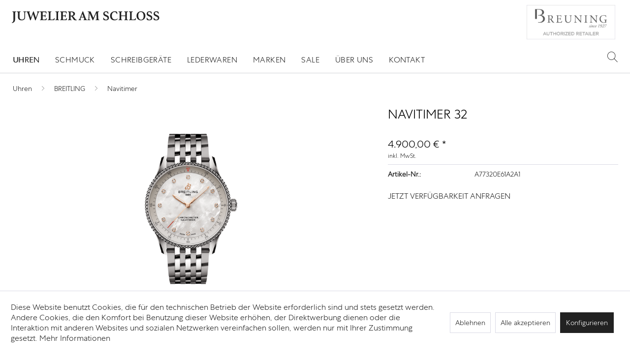

--- FILE ---
content_type: text/html; charset=UTF-8
request_url: https://www.juwelier-am-schloss.com/uhren/breitling/navitimer/1050/navitimer-32
body_size: 14571
content:
<!DOCTYPE html> <html class="no-js" lang="de" itemscope="itemscope" itemtype="https://schema.org/WebPage"> <head> <meta charset="utf-8"> <meta name="author" content="" /> <meta name="robots" content="index,follow" /> <meta name="revisit-after" content="15 days" /> <meta name="keywords" content="verleihen, Ikone, –, Navitimer, Uhren, Durchmesser, mm, Rechenschieber, verbinden, Perlmutt, rückverfolgbare, Rohstoffe, Feinheiten, dezenten, Zeitmessern, schmuckähnlichen, Charakter, Pastelltöne, bieten, Grösse." /> <meta name="description" content="DIE GESCHICHTE Breitlings Ikone – für die Reise. Die Navitimer ist eine der bekanntesten Uhren, die je hergestellt wurden. Sie steht als eine der gro…" /> <meta property="og:type" content="product" /> <meta property="og:site_name" content="Juwelier am Schloss" /> <meta property="og:url" content="https://www.juwelier-am-schloss.com/uhren/breitling/navitimer/1050/navitimer-32" /> <meta property="og:title" content="NAVITIMER 32" /> <meta property="og:description" content="DIE GESCHICHTE Breitlings Ikone – für die Reise. Die Navitimer ist eine der bekanntesten Uhren, die je hergestellt wurden. Sie steht als eine…" /> <meta property="og:image" content="https://www.juwelier-am-schloss.com/media/image/fc/ba/21/a77320e61a2a1-navitimer-32-soldier-2.png" /> <meta property="product:brand" content="BREITLING " /> <meta property="product:price" content="4900,00" /> <meta property="product:product_link" content="https://www.juwelier-am-schloss.com/uhren/breitling/navitimer/1050/navitimer-32" /> <meta name="twitter:card" content="product" /> <meta name="twitter:site" content="Juwelier am Schloss" /> <meta name="twitter:title" content="NAVITIMER 32" /> <meta name="twitter:description" content="DIE GESCHICHTE Breitlings Ikone – für die Reise. Die Navitimer ist eine der bekanntesten Uhren, die je hergestellt wurden. Sie steht als eine…" /> <meta name="twitter:image" content="https://www.juwelier-am-schloss.com/media/image/fc/ba/21/a77320e61a2a1-navitimer-32-soldier-2.png" /> <meta itemprop="copyrightHolder" content="Juwelier am Schloss" /> <meta itemprop="copyrightYear" content="2014" /> <meta itemprop="isFamilyFriendly" content="True" /> <meta itemprop="image" content="https://www.juwelier-am-schloss.com/media/vector/61/29/03/svg.svg" /> <meta name="viewport" content="width=device-width, initial-scale=1.0"> <meta name="mobile-web-app-capable" content="yes"> <meta name="apple-mobile-web-app-title" content="Juwelier am Schloss"> <meta name="apple-mobile-web-app-capable" content="yes"> <meta name="apple-mobile-web-app-status-bar-style" content="default"> <link rel="apple-touch-icon-precomposed" href="https://www.juwelier-am-schloss.com/media/image/95/39/74/apple-icon-180x180.png"> <link rel="shortcut icon" href="https://www.juwelier-am-schloss.com/media/image/07/ca/56/favicon-16x16.png"> <meta name="msapplication-navbutton-color" content="#222222" /> <meta name="application-name" content="Juwelier am Schloss" /> <meta name="msapplication-starturl" content="https://www.juwelier-am-schloss.com/" /> <meta name="msapplication-window" content="width=1024;height=768" /> <meta name="msapplication-TileImage" content="https://www.juwelier-am-schloss.com/media/image/e1/97/b8/ms-icon-150x150.png"> <meta name="msapplication-TileColor" content="#222222"> <meta name="theme-color" content="#222222" /> <link rel="canonical" href="https://www.juwelier-am-schloss.com/uhren/breitling/navitimer/1050/navitimer-32" /> <title itemprop="name">NAVITIMER 32 | Navitimer | BREITLING | Uhren | Juwelier am Schloss</title> <link href="/web/cache/1734693869_e00f0e67c4497b5b4c3347700dbe7244.css" media="all" rel="stylesheet" type="text/css" /> <link href="/themes/Frontend/Juwelieramschloss/frontend/_public/src/css/custom.css" media="all" rel="stylesheet" type="text/css" /> </head> <body class="is--ctl-detail is--act-index is--no-sidebar" > <div class="page-wrap"> <noscript class="noscript-main"> <div class="alert is--warning"> <div class="alert--icon"> <i class="icon--element icon--warning"></i> </div> <div class="alert--content"> Um Juwelier&#x20;am&#x20;Schloss in vollem Umfang nutzen zu k&ouml;nnen, empfehlen wir Ihnen Javascript in Ihrem Browser zu aktiveren. </div> </div> </noscript> <header class="header-main"> <div class="container header--navigation"> <div class="logo-main block-group" role="banner"> <div class="logo--shop block"> <a class="logo--link" href="https://www.juwelier-am-schloss.com/" title="Juwelier am Schloss - zur Startseite wechseln"> <picture> <source srcset="https://www.juwelier-am-schloss.com/media/vector/61/29/03/svg.svg" media="(min-width: 78.75em)"> <source srcset="https://www.juwelier-am-schloss.com/media/vector/61/29/03/svg.svg" media="(min-width: 64em)"> <source srcset="https://www.juwelier-am-schloss.com/media/vector/61/29/03/svg.svg" media="(min-width: 48em)"> <img srcset="https://www.juwelier-am-schloss.com/media/vector/61/29/03/svg.svg" alt="Juwelier am Schloss - zur Startseite wechseln" /> </picture> </a> </div> </div> <div class="supplierlogo--container"> <script type="text/javascript">
var x = 3; // seconds
var images = ["https://www.juwelier-am-schloss.com/slider_supplier/breitling.jpg", "https://www.juwelier-am-schloss.com/slider_supplier/breuning.jpg" , "https://www.juwelier-am-schloss.com/slider_supplier/chopard.jpg" , "https://www.juwelier-am-schloss.com/slider_supplier/franckmuller.jpg" , "https://www.juwelier-am-schloss.com/slider_supplier/longines.jpg" , "https://www.juwelier-am-schloss.com/slider_supplier/mido.jpg" , "https://www.juwelier-am-schloss.com/slider_supplier/montblanc.jpg" , "https://www.juwelier-am-schloss.com/slider_supplier/muehle-glashuette.jpg" , "https://www.juwelier-am-schloss.com/slider_supplier/nomos-glashuette.jpg" , "https://www.juwelier-am-schloss.com/slider_supplier/piaget.jpg" , "https://www.juwelier-am-schloss.com/slider_supplier/tissot.jpg"];
var urls = ["https://www.juwelier-am-schloss.com/uhren/breitling/", "https://www.juwelier-am-schloss.com/" , "https://www.juwelier-am-schloss.com/uhren/chopard/" , "https://www.juwelier-am-schloss.com/uhren/franck-muller/" , "https://www.juwelier-am-schloss.com/uhren/longines/" , "https://www.juwelier-am-schloss.com/uhren/mido/" , "https://www.juwelier-am-schloss.com/uhren/montblanc/" , "https://www.juwelier-am-schloss.com/uhren/muehle-glashuette/" , "https://www.juwelier-am-schloss.com/uhren/nomos-glashuette/" , "https://www.juwelier-am-schloss.com/uhren/piaget/" , "https://www.juwelier-am-schloss.com/uhren/tissot/"];
var index = 1;
setInterval(function() {
document.getElementById("supplier-link").href = urls[index];
document.getElementById("supplier-logo").src = images[index];
index = (index + 1) % urls.length % images.length;
}, x * 1000);
</script> <a id="supplier-link" href="https://www.juwelier-am-schloss.com/uhren/breitling/"><img id="supplier-logo" class="supplierlogo" src="https://www.juwelier-am-schloss.com/slider_supplier/breitling.jpg" /></a> </div> <div class="container--ajax-cart" data-collapse-cart="true" data-displayMode="offcanvas"></div> </div> </header> <nav class="navigation-main"> <div class="container" data-menu-scroller="true" data-listSelector=".navigation--list.container" data-viewPortSelector=".navigation--list-wrapper"> <div class="navigation--list-wrapper"> <ul class="navigation--list container" role="menubar" itemscope="itemscope" itemtype="https://schema.org/SiteNavigationElement"> <li class="navigation--entry is--home" role="menuitem"></li><li class="navigation--entry is--active" role="menuitem"><a class="navigation--link is--active" href="https://www.juwelier-am-schloss.com/uhren/" title="Uhren" aria-label="Uhren" itemprop="url"><span itemprop="name">Uhren</span></a></li><li class="navigation--entry" role="menuitem"><a class="navigation--link" href="https://www.juwelier-am-schloss.com/schmuck/" title="Schmuck" aria-label="Schmuck" itemprop="url"><span itemprop="name">Schmuck</span></a></li><li class="navigation--entry" role="menuitem"><a class="navigation--link" href="https://www.juwelier-am-schloss.com/schreibgeraete/" title="Schreibgeräte" aria-label="Schreibgeräte" itemprop="url"><span itemprop="name">Schreibgeräte</span></a></li><li class="navigation--entry" role="menuitem"><a class="navigation--link" href="https://www.juwelier-am-schloss.com/lederwaren/" title="Lederwaren" aria-label="Lederwaren" itemprop="url"><span itemprop="name">Lederwaren</span></a></li><li class="navigation--entry" role="menuitem"><a class="navigation--link" href="https://www.juwelier-am-schloss.com/marken/" title="Marken" aria-label="Marken" itemprop="url"><span itemprop="name">Marken</span></a></li><li class="navigation--entry" role="menuitem"><a class="navigation--link" href="https://www.juwelier-am-schloss.com/sale/" title="SALE" aria-label="SALE" itemprop="url"><span itemprop="name">SALE</span></a></li><li class="navigation--entry" role="menuitem"><a class="navigation--link" href="https://www.juwelier-am-schloss.com/ueber-uns/" title="Über uns" aria-label="Über uns" itemprop="url"><span itemprop="name">Über uns</span></a></li><li class="navigation--entry" role="menuitem"><a class="navigation--link" href="https://www.juwelier-am-schloss.com/kontakt/" title="Kontakt" aria-label="Kontakt" itemprop="url"><span itemprop="name">Kontakt</span></a></li> </ul> </div> <nav class="shop--navigation block-group"> <ul class="navigation--list block-group" role="menubar"> <li class="navigation--entry entry--menu-left" role="menuitem"> <a class="entry--link entry--trigger btn is--icon-left" href="#offcanvas--left" data-offcanvas="true" data-offCanvasSelector=".sidebar-main" aria-label="Menü"> <i class="icon--menu"></i> Menü </a> </li> <li class="navigation--entry entry--search" role="menuitem" data-search="true" aria-haspopup="true" data-minLength="3"> <a class="btn entry--link entry--trigger" href="#show-hide--search" title="Suche anzeigen / schließen" aria-label="Suche anzeigen / schließen"> <i class="icon--search"></i> <span class="search--display">Suchen</span> </a> <form action="/search" method="get" class="main-search--form"> <input type="search" name="sSearch" aria-label="Kollektionen durchsuchen..." class="main-search--field" autocomplete="off" autocapitalize="off" placeholder="Kollektionen durchsuchen..." maxlength="30" /> <button type="submit" class="main-search--button" aria-label="Suchen"> <i class="icon--search"></i> <span class="main-search--text">Suchen</span> </button> <div class="form--ajax-loader">&nbsp;</div> </form> <div class="main-search--results"></div> </li>  <li class="navigation--entry entry--notepad" role="menuitem"> <a href="https://www.juwelier-am-schloss.com/note" title="Merkzettel" aria-label="Merkzettel" class="btn"> <i class="icon--heart"></i> </a> </li> <li class="navigation--entry entry--account with-slt" role="menuitem" data-offcanvas="true" data-offCanvasSelector=".account--dropdown-navigation"> <a href="https://www.juwelier-am-schloss.com/account" title="Mein Konto" aria-label="Mein Konto" class="btn is--icon-left entry--link account--link"> <i class="icon--account"></i> <span class="account--display"> Mein Konto </span> </a> <div class="account--dropdown-navigation"> <div class="navigation--smartphone"> <div class="entry--close-off-canvas"> <a href="#close-account-menu" class="account--close-off-canvas" title="Menü schließen" aria-label="Menü schließen"> Menü schließen <i class="icon--arrow-right"></i> </a> </div> </div> <div class="account--menu is--rounded is--personalized"> <span class="navigation--headline"> Mein Konto </span> <div class="account--menu-container"> <ul class="sidebar--navigation navigation--list is--level0 show--active-items"> <li class="navigation--entry"> <span class="navigation--signin"> <a href="https://www.juwelier-am-schloss.com/account#hide-registration" class="blocked--link btn is--primary navigation--signin-btn" data-collapseTarget="#registration" data-action="close"> Anmelden </a> <span class="navigation--register"> oder <a href="https://www.juwelier-am-schloss.com/account#show-registration" class="blocked--link" data-collapseTarget="#registration" data-action="open"> registrieren </a> </span> </span> </li> <li class="navigation--entry"> <a href="https://www.juwelier-am-schloss.com/account" title="Übersicht" class="navigation--link"> Übersicht </a> </li> <li class="navigation--entry"> <a href="https://www.juwelier-am-schloss.com/account/profile" title="Persönliche Daten" class="navigation--link" rel="nofollow"> Persönliche Daten </a> </li> <li class="navigation--entry"> <a href="https://www.juwelier-am-schloss.com/address/index/sidebar/" title="Adressen" class="navigation--link" rel="nofollow"> Adressen </a> </li> <li class="navigation--entry"> <a href="https://www.juwelier-am-schloss.com/account/payment" title="Zahlungsarten" class="navigation--link" rel="nofollow"> Zahlungsarten </a> </li> <li class="navigation--entry"> <a href="https://www.juwelier-am-schloss.com/account/orders" title="Bestellungen" class="navigation--link" rel="nofollow"> Bestellungen </a> </li> <li class="navigation--entry"> <a href="https://www.juwelier-am-schloss.com/account/downloads" title="Sofortdownloads" class="navigation--link" rel="nofollow"> Sofortdownloads </a> </li> <li class="navigation--entry"> <a href="https://www.juwelier-am-schloss.com/note" title="Merkzettel" class="navigation--link" rel="nofollow"> Merkzettel </a> </li> </ul> </div> </div> </div> </li> <li class="navigation--entry entry--cart" role="menuitem"> <a class="btn is--icon-left cart--link" href="https://www.juwelier-am-schloss.com/checkout/cart" title="Warenkorb" aria-label="Warenkorb"> <span class="cart--display"> Warenkorb </span> <span class="badge is--primary is--minimal cart--quantity is--hidden">0</span> <i class="icon--basket"></i> <span class="cart--amount"> 0,00&nbsp;&euro; * </span> </a> <div class="ajax-loader">&nbsp;</div> </li>  </ul> </nav> <div class="advanced-menu" data-advanced-menu="true" data-hoverDelay="250"> <div class="menu--container"> <div class="button-container"> <a href="https://www.juwelier-am-schloss.com/uhren/" class="button--category" aria-label="Zur Kategorie Uhren" title="Zur Kategorie Uhren"> <i class="icon--arrow-right"></i> Zur Kategorie Uhren </a> <span class="button--close"> <i class="icon--cross"></i> </span> </div> <div class="content--wrapper has--content"> <ul class="menu--list menu--level-0 columns--4" style="width: 100%;"> <li class="menu--list-item item--level-0" style="width: 100%"> <a href="https://www.juwelier-am-schloss.com/uhren/chanel/" class="menu--list-item-link" aria-label="CHANEL" title="CHANEL">CHANEL</a> </li> <li class="menu--list-item item--level-0" style="width: 100%"> <a href="https://www.juwelier-am-schloss.com/uhren/chopard/" class="menu--list-item-link" aria-label="Chopard" title="Chopard">Chopard</a> </li> <li class="menu--list-item item--level-0" style="width: 100%"> <a href="https://www.juwelier-am-schloss.com/uhren/erwin-sattler/" class="menu--list-item-link" aria-label="ERWIN SATTLER" title="ERWIN SATTLER">ERWIN SATTLER</a> </li> <li class="menu--list-item item--level-0" style="width: 100%"> <a href="https://www.juwelier-am-schloss.com/uhren/franck-muller/" class="menu--list-item-link" aria-label="FRANCK MULLER" title="FRANCK MULLER">FRANCK MULLER</a> </li> <li class="menu--list-item item--level-0" style="width: 100%"> <a href="https://www.juwelier-am-schloss.com/uhren/breitling/" class="menu--list-item-link" aria-label="BREITLING" title="BREITLING">BREITLING</a> </li> <li class="menu--list-item item--level-0" style="width: 100%"> <a href="https://www.juwelier-am-schloss.com/uhren/junghans/" class="menu--list-item-link" aria-label="JUNGHANS" title="JUNGHANS">JUNGHANS</a> </li> <li class="menu--list-item item--level-0" style="width: 100%"> <a href="https://www.juwelier-am-schloss.com/uhren/longines/" class="menu--list-item-link" aria-label="LONGINES" title="LONGINES">LONGINES</a> </li> <li class="menu--list-item item--level-0" style="width: 100%"> <a href="https://www.juwelier-am-schloss.com/uhren/mido/" class="menu--list-item-link" aria-label="MIDO" title="MIDO">MIDO</a> </li> <li class="menu--list-item item--level-0" style="width: 100%"> <a href="https://www.juwelier-am-schloss.com/uhren/montblanc/" class="menu--list-item-link" aria-label="MONTBLANC" title="MONTBLANC">MONTBLANC</a> </li> <li class="menu--list-item item--level-0" style="width: 100%"> <a href="https://www.juwelier-am-schloss.com/uhren/muehle-glashuette/" class="menu--list-item-link" aria-label="MÜHLE Glashütte" title="MÜHLE Glashütte">MÜHLE Glashütte</a> </li> <li class="menu--list-item item--level-0" style="width: 100%"> <a href="https://www.juwelier-am-schloss.com/uhren/nomos-glashuette/" class="menu--list-item-link" aria-label="NOMOS Glashütte" title="NOMOS Glashütte">NOMOS Glashütte</a> </li> <li class="menu--list-item item--level-0" style="width: 100%"> <a href="https://www.juwelier-am-schloss.com/uhren/piaget/" class="menu--list-item-link" aria-label="PIAGET" title="PIAGET">PIAGET</a> </li> <li class="menu--list-item item--level-0" style="width: 100%"> <a href="https://www.juwelier-am-schloss.com/uhren/rado/" class="menu--list-item-link" aria-label="RADO" title="RADO">RADO</a> </li> <li class="menu--list-item item--level-0" style="width: 100%"> <a href="https://www.juwelier-am-schloss.com/uhren/tissot/" class="menu--list-item-link" aria-label="TISSOT" title="TISSOT">TISSOT</a> </li> </ul> </div> </div> <div class="menu--container"> <div class="button-container"> <a href="https://www.juwelier-am-schloss.com/schmuck/" class="button--category" aria-label="Zur Kategorie Schmuck" title="Zur Kategorie Schmuck"> <i class="icon--arrow-right"></i> Zur Kategorie Schmuck </a> <span class="button--close"> <i class="icon--cross"></i> </span> </div> <div class="content--wrapper has--content"> <ul class="menu--list menu--level-0 columns--4" style="width: 100%;"> <li class="menu--list-item item--level-0" style="width: 100%"> <a href="https://www.juwelier-am-schloss.com/schmuck/breuning/" class="menu--list-item-link" aria-label="Breuning" title="Breuning">Breuning</a> </li> <li class="menu--list-item item--level-0" style="width: 100%"> <a href="https://www.juwelier-am-schloss.com/schmuck/chopard/" class="menu--list-item-link" aria-label="Chopard" title="Chopard">Chopard</a> </li> <li class="menu--list-item item--level-0" style="width: 100%"> <a href="https://www.juwelier-am-schloss.com/schmuck/piaget/" class="menu--list-item-link" aria-label="Piaget" title="Piaget">Piaget</a> </li> <li class="menu--list-item item--level-0" style="width: 100%"> <a href="https://www.juwelier-am-schloss.com/schmuck/qeelin/" class="menu--list-item-link" aria-label="Qeelin" title="Qeelin">Qeelin</a> </li> </ul> </div> </div> <div class="menu--container"> <div class="button-container"> <a href="https://www.juwelier-am-schloss.com/schreibgeraete/" class="button--category" aria-label="Zur Kategorie Schreibgeräte" title="Zur Kategorie Schreibgeräte"> <i class="icon--arrow-right"></i> Zur Kategorie Schreibgeräte </a> <span class="button--close"> <i class="icon--cross"></i> </span> </div> <div class="content--wrapper has--content"> <ul class="menu--list menu--level-0 columns--4" style="width: 100%;"> <li class="menu--list-item item--level-0" style="width: 100%"> <a href="https://www.juwelier-am-schloss.com/schreibgeraete/montblanc/" class="menu--list-item-link" aria-label="Montblanc" title="Montblanc">Montblanc</a> </li> </ul> </div> </div> <div class="menu--container"> <div class="button-container"> <a href="https://www.juwelier-am-schloss.com/lederwaren/" class="button--category" aria-label="Zur Kategorie Lederwaren" title="Zur Kategorie Lederwaren"> <i class="icon--arrow-right"></i> Zur Kategorie Lederwaren </a> <span class="button--close"> <i class="icon--cross"></i> </span> </div> <div class="content--wrapper has--content"> <ul class="menu--list menu--level-0 columns--4" style="width: 100%;"> <li class="menu--list-item item--level-0" style="width: 100%"> <a href="https://www.juwelier-am-schloss.com/lederwaren/brieftaschen/" class="menu--list-item-link" aria-label="Brieftaschen" title="Brieftaschen">Brieftaschen</a> </li> <li class="menu--list-item item--level-0" style="width: 100%"> <a href="https://www.juwelier-am-schloss.com/lederwaren/buero-accessoires/" class="menu--list-item-link" aria-label="Büro-Accessoires" title="Büro-Accessoires">Büro-Accessoires</a> </li> <li class="menu--list-item item--level-0" style="width: 100%"> <a href="https://www.juwelier-am-schloss.com/lederwaren/etuis/" class="menu--list-item-link" aria-label="Etuis" title="Etuis">Etuis</a> </li> <li class="menu--list-item item--level-0" style="width: 100%"> <a href="https://www.juwelier-am-schloss.com/lederwaren/taschen/" class="menu--list-item-link" aria-label="Taschen" title="Taschen">Taschen</a> </li> </ul> </div> </div> <div class="menu--container"> <div class="button-container"> <a href="https://www.juwelier-am-schloss.com/marken/" class="button--category" aria-label="Zur Kategorie Marken" title="Zur Kategorie Marken"> <i class="icon--arrow-right"></i> Zur Kategorie Marken </a> <span class="button--close"> <i class="icon--cross"></i> </span> </div> </div> <div class="menu--container"> <div class="button-container"> <a href="https://www.juwelier-am-schloss.com/sale/" class="button--category" aria-label="Zur Kategorie SALE" title="Zur Kategorie SALE"> <i class="icon--arrow-right"></i> Zur Kategorie SALE </a> <span class="button--close"> <i class="icon--cross"></i> </span> </div> </div> <div class="menu--container"> <div class="button-container"> <a href="https://www.juwelier-am-schloss.com/ueber-uns/" class="button--category" aria-label="Zur Kategorie Über uns" title="Zur Kategorie Über uns"> <i class="icon--arrow-right"></i> Zur Kategorie Über uns </a> <span class="button--close"> <i class="icon--cross"></i> </span> </div> </div> <div class="menu--container"> <div class="button-container"> <a href="https://www.juwelier-am-schloss.com/kontakt/" class="button--category" aria-label="Zur Kategorie Kontakt" title="Zur Kategorie Kontakt"> <i class="icon--arrow-right"></i> Zur Kategorie Kontakt </a> <span class="button--close"> <i class="icon--cross"></i> </span> </div> </div> </div> </div> </nav> <div class="dummy-sticky" style="display:none;"></div> <nav class="navigation-sticky" data-stickysearch-duration="370" data-sticky-show="menu" data-sticky-tablet-show="1" data-sticky-phone-show="1"> <div class="container"> <nav class="sticky--navigation block-group"> <div class="entry--menu-bottom"> <a class="entry--link entry--trigger btn is--icon-left"> <i class="icon--menu"></i> </a> </div> </nav> <div class="logo-main block-group" role="banner"> <div class="logo--shop block"> <a class="logo--link" href="https://www.juwelier-am-schloss.com/" title="Juwelier am Schloss - zur Startseite wechseln"> <img srcset="https://www.juwelier-am-schloss.com/media/vector/61/29/03/svg.svg" alt="Juwelier am Schloss - zur Startseite wechseln"/> </a> </div> </div> <nav class="shop--navigation block-group"> <div class="container--ajax-cart" data-collapse-cart="true" data-displayMode="offcanvas"></div> <ul class="navigation--list block-group" role="menubar"> <li class="navigation--entry entry--menu-left" role="menuitem"> <a class="entry--link entry--trigger btn is--icon-left" href="#offcanvas--left" data-offcanvas="true" data-offCanvasSelector=".sidebar-main"> <i class="icon--menu"></i> Menü </a> </li> <li class="navigation--entry entry--search" role="menuitem" data-search="true" aria-haspopup="true"> <a class="btn entry--link entry--trigger" href="#show-hide--search" title="Suche anzeigen / schließen"> <i class="icon--search"></i> <span class="search--display">Suchen</span> </a> <form action="/search" method="get" class="main-search--form"> <input type="search" name="sSearch" aria-label="Kollektionen durchsuchen..." class="main-search--field" autocomplete="off" autocapitalize="off" placeholder="Kollektionen durchsuchen..." maxlength="30" /> <button type="submit" class="main-search--button" aria-label="Suchen"> <i class="icon--search"></i> <span class="main-search--text">Suchen</span> </button> <div class="form--ajax-loader">&nbsp;</div> </form> <div class="main-search--results"></div> </li>  <li class="navigation--entry entry--notepad" role="menuitem"> <a href="https://www.juwelier-am-schloss.com/note" title="Merkzettel" aria-label="Merkzettel" class="btn"> <i class="icon--heart"></i> </a> </li> <li class="navigation--entry entry--account with-slt" role="menuitem" data-offcanvas="true" data-offCanvasSelector=".account--dropdown-navigation"> <a href="https://www.juwelier-am-schloss.com/account" title="Mein Konto" aria-label="Mein Konto" class="btn is--icon-left entry--link account--link"> <i class="icon--account"></i> <span class="account--display"> Mein Konto </span> </a> <div class="account--dropdown-navigation"> <div class="navigation--smartphone"> <div class="entry--close-off-canvas"> <a href="#close-account-menu" class="account--close-off-canvas" title="Menü schließen" aria-label="Menü schließen"> Menü schließen <i class="icon--arrow-right"></i> </a> </div> </div> <div class="account--menu is--rounded is--personalized"> <span class="navigation--headline"> Mein Konto </span> <div class="account--menu-container"> <ul class="sidebar--navigation navigation--list is--level0 show--active-items"> <li class="navigation--entry"> <span class="navigation--signin"> <a href="https://www.juwelier-am-schloss.com/account#hide-registration" class="blocked--link btn is--primary navigation--signin-btn" data-collapseTarget="#registration" data-action="close"> Anmelden </a> <span class="navigation--register"> oder <a href="https://www.juwelier-am-schloss.com/account#show-registration" class="blocked--link" data-collapseTarget="#registration" data-action="open"> registrieren </a> </span> </span> </li> <li class="navigation--entry"> <a href="https://www.juwelier-am-schloss.com/account" title="Übersicht" class="navigation--link"> Übersicht </a> </li> <li class="navigation--entry"> <a href="https://www.juwelier-am-schloss.com/account/profile" title="Persönliche Daten" class="navigation--link" rel="nofollow"> Persönliche Daten </a> </li> <li class="navigation--entry"> <a href="https://www.juwelier-am-schloss.com/address/index/sidebar/" title="Adressen" class="navigation--link" rel="nofollow"> Adressen </a> </li> <li class="navigation--entry"> <a href="https://www.juwelier-am-schloss.com/account/payment" title="Zahlungsarten" class="navigation--link" rel="nofollow"> Zahlungsarten </a> </li> <li class="navigation--entry"> <a href="https://www.juwelier-am-schloss.com/account/orders" title="Bestellungen" class="navigation--link" rel="nofollow"> Bestellungen </a> </li> <li class="navigation--entry"> <a href="https://www.juwelier-am-schloss.com/account/downloads" title="Sofortdownloads" class="navigation--link" rel="nofollow"> Sofortdownloads </a> </li> <li class="navigation--entry"> <a href="https://www.juwelier-am-schloss.com/note" title="Merkzettel" class="navigation--link" rel="nofollow"> Merkzettel </a> </li> </ul> </div> </div> </div> </li> <li class="navigation--entry entry--cart" role="menuitem"> <a class="btn is--icon-left cart--link" href="https://www.juwelier-am-schloss.com/checkout/cart" title="Warenkorb" aria-label="Warenkorb"> <span class="cart--display"> Warenkorb </span> <span class="badge is--primary is--minimal cart--quantity is--hidden">0</span> <i class="icon--basket"></i> <span class="cart--amount"> 0,00&nbsp;&euro; * </span> </a> <div class="ajax-loader">&nbsp;</div> </li>  </ul> </nav> </div> </nav> <section class="content-main container block-group"> <nav class="content--breadcrumb block"> <ul class="breadcrumb--list" role="menu" itemscope itemtype="https://schema.org/BreadcrumbList"> <li role="menuitem" class="breadcrumb--entry" itemprop="itemListElement" itemscope itemtype="https://schema.org/ListItem"> <a class="breadcrumb--link" href="https://www.juwelier-am-schloss.com/uhren/" title="Uhren" itemprop="item"> <link itemprop="url" href="https://www.juwelier-am-schloss.com/uhren/" /> <span class="breadcrumb--title" itemprop="name">Uhren</span> </a> <meta itemprop="position" content="0" /> </li> <li role="none" class="breadcrumb--separator"> <i class="icon--arrow-right"></i> </li> <li role="menuitem" class="breadcrumb--entry" itemprop="itemListElement" itemscope itemtype="https://schema.org/ListItem"> <a class="breadcrumb--link" href="https://www.juwelier-am-schloss.com/uhren/breitling/" title="BREITLING" itemprop="item"> <link itemprop="url" href="https://www.juwelier-am-schloss.com/uhren/breitling/" /> <span class="breadcrumb--title" itemprop="name">BREITLING</span> </a> <meta itemprop="position" content="1" /> </li> <li role="none" class="breadcrumb--separator"> <i class="icon--arrow-right"></i> </li> <li role="menuitem" class="breadcrumb--entry is--active" itemprop="itemListElement" itemscope itemtype="https://schema.org/ListItem"> <a class="breadcrumb--link" href="https://www.juwelier-am-schloss.com/uhren/breitling/navitimer/" title="Navitimer" itemprop="item"> <link itemprop="url" href="https://www.juwelier-am-schloss.com/uhren/breitling/navitimer/" /> <span class="breadcrumb--title" itemprop="name">Navitimer</span> </a> <meta itemprop="position" content="2" /> </li> </ul> </nav> <div class="content-main--inner"> <div id='cookie-consent' class='off-canvas is--left block-transition' data-cookie-consent-manager='true' data-cookieTimeout='60'> <div class='cookie-consent--header cookie-consent--close'> Cookie-Einstellungen <i class="icon--arrow-right"></i> </div> <div class='cookie-consent--description'> Diese Website benutzt Cookies, die für den technischen Betrieb der Website erforderlich sind und stets gesetzt werden. Andere Cookies, die den Komfort bei Benutzung dieser Website erhöhen, der Direktwerbung dienen oder die Interaktion mit anderen Websites und sozialen Netzwerken vereinfachen sollen, werden nur mit Ihrer Zustimmung gesetzt. </div> <div class='cookie-consent--configuration'> <div class='cookie-consent--configuration-header'> <div class='cookie-consent--configuration-header-text'>Konfiguration</div> </div> <div class='cookie-consent--configuration-main'> <div class='cookie-consent--group'> <input type="hidden" class="cookie-consent--group-name" value="technical" /> <label class="cookie-consent--group-state cookie-consent--state-input cookie-consent--required"> <input type="checkbox" name="technical-state" class="cookie-consent--group-state-input" disabled="disabled" checked="checked"/> <span class="cookie-consent--state-input-element"></span> </label> <div class='cookie-consent--group-title' data-collapse-panel='true' data-contentSiblingSelector=".cookie-consent--group-container"> <div class="cookie-consent--group-title-label cookie-consent--state-label"> Technisch erforderlich </div> <span class="cookie-consent--group-arrow is-icon--right"> <i class="icon--arrow-right"></i> </span> </div> <div class='cookie-consent--group-container'> <div class='cookie-consent--group-description'> Diese Cookies sind für die Grundfunktionen des Shops notwendig. </div> <div class='cookie-consent--cookies-container'> <div class='cookie-consent--cookie'> <input type="hidden" class="cookie-consent--cookie-name" value="cookieDeclined" /> <label class="cookie-consent--cookie-state cookie-consent--state-input cookie-consent--required"> <input type="checkbox" name="cookieDeclined-state" class="cookie-consent--cookie-state-input" disabled="disabled" checked="checked" /> <span class="cookie-consent--state-input-element"></span> </label> <div class='cookie--label cookie-consent--state-label'> "Alle Cookies ablehnen" Cookie </div> </div> <div class='cookie-consent--cookie'> <input type="hidden" class="cookie-consent--cookie-name" value="allowCookie" /> <label class="cookie-consent--cookie-state cookie-consent--state-input cookie-consent--required"> <input type="checkbox" name="allowCookie-state" class="cookie-consent--cookie-state-input" disabled="disabled" checked="checked" /> <span class="cookie-consent--state-input-element"></span> </label> <div class='cookie--label cookie-consent--state-label'> "Alle Cookies annehmen" Cookie </div> </div> <div class='cookie-consent--cookie'> <input type="hidden" class="cookie-consent--cookie-name" value="shop" /> <label class="cookie-consent--cookie-state cookie-consent--state-input cookie-consent--required"> <input type="checkbox" name="shop-state" class="cookie-consent--cookie-state-input" disabled="disabled" checked="checked" /> <span class="cookie-consent--state-input-element"></span> </label> <div class='cookie--label cookie-consent--state-label'> Ausgewählter Shop </div> </div> <div class='cookie-consent--cookie'> <input type="hidden" class="cookie-consent--cookie-name" value="csrf_token" /> <label class="cookie-consent--cookie-state cookie-consent--state-input cookie-consent--required"> <input type="checkbox" name="csrf_token-state" class="cookie-consent--cookie-state-input" disabled="disabled" checked="checked" /> <span class="cookie-consent--state-input-element"></span> </label> <div class='cookie--label cookie-consent--state-label'> CSRF-Token </div> </div> <div class='cookie-consent--cookie'> <input type="hidden" class="cookie-consent--cookie-name" value="cookiePreferences" /> <label class="cookie-consent--cookie-state cookie-consent--state-input cookie-consent--required"> <input type="checkbox" name="cookiePreferences-state" class="cookie-consent--cookie-state-input" disabled="disabled" checked="checked" /> <span class="cookie-consent--state-input-element"></span> </label> <div class='cookie--label cookie-consent--state-label'> Cookie-Einstellungen </div> </div> <div class='cookie-consent--cookie'> <input type="hidden" class="cookie-consent--cookie-name" value="x-cache-context-hash" /> <label class="cookie-consent--cookie-state cookie-consent--state-input cookie-consent--required"> <input type="checkbox" name="x-cache-context-hash-state" class="cookie-consent--cookie-state-input" disabled="disabled" checked="checked" /> <span class="cookie-consent--state-input-element"></span> </label> <div class='cookie--label cookie-consent--state-label'> Individuelle Preise </div> </div> <div class='cookie-consent--cookie'> <input type="hidden" class="cookie-consent--cookie-name" value="slt" /> <label class="cookie-consent--cookie-state cookie-consent--state-input cookie-consent--required"> <input type="checkbox" name="slt-state" class="cookie-consent--cookie-state-input" disabled="disabled" checked="checked" /> <span class="cookie-consent--state-input-element"></span> </label> <div class='cookie--label cookie-consent--state-label'> Kunden-Wiedererkennung </div> </div> <div class='cookie-consent--cookie'> <input type="hidden" class="cookie-consent--cookie-name" value="nocache" /> <label class="cookie-consent--cookie-state cookie-consent--state-input cookie-consent--required"> <input type="checkbox" name="nocache-state" class="cookie-consent--cookie-state-input" disabled="disabled" checked="checked" /> <span class="cookie-consent--state-input-element"></span> </label> <div class='cookie--label cookie-consent--state-label'> Kundenspezifisches Caching </div> </div> <div class='cookie-consent--cookie'> <input type="hidden" class="cookie-consent--cookie-name" value="session" /> <label class="cookie-consent--cookie-state cookie-consent--state-input cookie-consent--required"> <input type="checkbox" name="session-state" class="cookie-consent--cookie-state-input" disabled="disabled" checked="checked" /> <span class="cookie-consent--state-input-element"></span> </label> <div class='cookie--label cookie-consent--state-label'> Session </div> </div> <div class='cookie-consent--cookie'> <input type="hidden" class="cookie-consent--cookie-name" value="currency" /> <label class="cookie-consent--cookie-state cookie-consent--state-input cookie-consent--required"> <input type="checkbox" name="currency-state" class="cookie-consent--cookie-state-input" disabled="disabled" checked="checked" /> <span class="cookie-consent--state-input-element"></span> </label> <div class='cookie--label cookie-consent--state-label'> Währungswechsel </div> </div> </div> </div> </div> <div class='cookie-consent--group'> <input type="hidden" class="cookie-consent--group-name" value="comfort" /> <label class="cookie-consent--group-state cookie-consent--state-input"> <input type="checkbox" name="comfort-state" class="cookie-consent--group-state-input"/> <span class="cookie-consent--state-input-element"></span> </label> <div class='cookie-consent--group-title' data-collapse-panel='true' data-contentSiblingSelector=".cookie-consent--group-container"> <div class="cookie-consent--group-title-label cookie-consent--state-label"> Komfortfunktionen </div> <span class="cookie-consent--group-arrow is-icon--right"> <i class="icon--arrow-right"></i> </span> </div> <div class='cookie-consent--group-container'> <div class='cookie-consent--group-description'> Diese Cookies werden genutzt um das Einkaufserlebnis noch ansprechender zu gestalten, beispielsweise für die Wiedererkennung des Besuchers. </div> <div class='cookie-consent--cookies-container'> <div class='cookie-consent--cookie'> <input type="hidden" class="cookie-consent--cookie-name" value="sUniqueID" /> <label class="cookie-consent--cookie-state cookie-consent--state-input"> <input type="checkbox" name="sUniqueID-state" class="cookie-consent--cookie-state-input" /> <span class="cookie-consent--state-input-element"></span> </label> <div class='cookie--label cookie-consent--state-label'> Merkzettel </div> </div> </div> </div> </div> <div class='cookie-consent--group'> <input type="hidden" class="cookie-consent--group-name" value="statistics" /> <label class="cookie-consent--group-state cookie-consent--state-input"> <input type="checkbox" name="statistics-state" class="cookie-consent--group-state-input"/> <span class="cookie-consent--state-input-element"></span> </label> <div class='cookie-consent--group-title' data-collapse-panel='true' data-contentSiblingSelector=".cookie-consent--group-container"> <div class="cookie-consent--group-title-label cookie-consent--state-label"> Statistik & Tracking </div> <span class="cookie-consent--group-arrow is-icon--right"> <i class="icon--arrow-right"></i> </span> </div> <div class='cookie-consent--group-container'> <div class='cookie-consent--cookies-container'> <div class='cookie-consent--cookie'> <input type="hidden" class="cookie-consent--cookie-name" value="x-ua-device" /> <label class="cookie-consent--cookie-state cookie-consent--state-input"> <input type="checkbox" name="x-ua-device-state" class="cookie-consent--cookie-state-input" /> <span class="cookie-consent--state-input-element"></span> </label> <div class='cookie--label cookie-consent--state-label'> Endgeräteerkennung </div> </div> <div class='cookie-consent--cookie'> <input type="hidden" class="cookie-consent--cookie-name" value="partner" /> <label class="cookie-consent--cookie-state cookie-consent--state-input"> <input type="checkbox" name="partner-state" class="cookie-consent--cookie-state-input" /> <span class="cookie-consent--state-input-element"></span> </label> <div class='cookie--label cookie-consent--state-label'> Partnerprogramm </div> </div> </div> </div> </div> </div> </div> <div class="cookie-consent--save"> <input class="cookie-consent--save-button btn is--primary" type="button" value="Einstellungen speichern" /> </div> </div> <aside class="sidebar-main off-canvas"> <div class="navigation--smartphone"> <ul class="navigation--list "> <li class="navigation--entry entry--close-off-canvas"> <a href="#close-categories-menu" title="Menü schließen" class="navigation--link"> Menü schließen <i class="icon--arrow-right"></i> </a> </li> </ul> <div class="mobile--switches">   </div> </div> <div class="sidebar--categories-wrapper" data-subcategory-nav="true" data-mainCategoryId="3" data-categoryId="179" data-fetchUrl="/widgets/listing/getCategory/categoryId/179"> <div class="categories--headline navigation--headline"> Kategorien </div> <div class="sidebar--categories-navigation"> <ul class="sidebar--navigation categories--navigation navigation--list is--drop-down is--level0 is--rounded" role="menu"> <li class="navigation--entry is--active has--sub-categories has--sub-children" role="menuitem"> <a class="navigation--link is--active has--sub-categories link--go-forward" href="https://www.juwelier-am-schloss.com/uhren/" data-categoryId="8" data-fetchUrl="/widgets/listing/getCategory/categoryId/8" title="Uhren" > Uhren <span class="is--icon-right"> <i class="icon--arrow-right"></i> </span> </a> <ul class="sidebar--navigation categories--navigation navigation--list is--level1 is--rounded" role="menu"> <li class="navigation--entry" role="menuitem"> <a class="navigation--link" href="https://www.juwelier-am-schloss.com/uhren/chanel/" data-categoryId="148" data-fetchUrl="/widgets/listing/getCategory/categoryId/148" title="CHANEL" > CHANEL </a> </li> <li class="navigation--entry has--sub-children" role="menuitem"> <a class="navigation--link link--go-forward" href="https://www.juwelier-am-schloss.com/uhren/chopard/" data-categoryId="11" data-fetchUrl="/widgets/listing/getCategory/categoryId/11" title="Chopard" > Chopard <span class="is--icon-right"> <i class="icon--arrow-right"></i> </span> </a> </li> <li class="navigation--entry" role="menuitem"> <a class="navigation--link" href="https://www.juwelier-am-schloss.com/uhren/erwin-sattler/" data-categoryId="355" data-fetchUrl="/widgets/listing/getCategory/categoryId/355" title="ERWIN SATTLER" > ERWIN SATTLER </a> </li> <li class="navigation--entry" role="menuitem"> <a class="navigation--link" href="https://www.juwelier-am-schloss.com/uhren/franck-muller/" data-categoryId="159" data-fetchUrl="/widgets/listing/getCategory/categoryId/159" title="FRANCK MULLER" > FRANCK MULLER </a> </li> <li class="navigation--entry is--active has--sub-categories has--sub-children" role="menuitem"> <a class="navigation--link is--active has--sub-categories link--go-forward" href="https://www.juwelier-am-schloss.com/uhren/breitling/" data-categoryId="156" data-fetchUrl="/widgets/listing/getCategory/categoryId/156" title="BREITLING" > BREITLING <span class="is--icon-right"> <i class="icon--arrow-right"></i> </span> </a> <ul class="sidebar--navigation categories--navigation navigation--list is--level2 navigation--level-high is--rounded" role="menu"> <li class="navigation--entry" role="menuitem"> <a class="navigation--link" href="https://www.juwelier-am-schloss.com/uhren/breitling/avenger/" data-categoryId="182" data-fetchUrl="/widgets/listing/getCategory/categoryId/182" title="Avenger" > Avenger </a> </li> <li class="navigation--entry" role="menuitem"> <a class="navigation--link" href="https://www.juwelier-am-schloss.com/uhren/breitling/chronomat/" data-categoryId="194" data-fetchUrl="/widgets/listing/getCategory/categoryId/194" title="Chronomat" > Chronomat </a> </li> <li class="navigation--entry" role="menuitem"> <a class="navigation--link" href="https://www.juwelier-am-schloss.com/uhren/breitling/classic-avi/" data-categoryId="176" data-fetchUrl="/widgets/listing/getCategory/categoryId/176" title="Classic AVI" > Classic AVI </a> </li> <li class="navigation--entry" role="menuitem"> <a class="navigation--link" href="https://www.juwelier-am-schloss.com/uhren/breitling/superocean/" data-categoryId="177" data-fetchUrl="/widgets/listing/getCategory/categoryId/177" title="Superocean" > Superocean </a> </li> <li class="navigation--entry" role="menuitem"> <a class="navigation--link" href="https://www.juwelier-am-schloss.com/uhren/breitling/superocean-heritage/" data-categoryId="178" data-fetchUrl="/widgets/listing/getCategory/categoryId/178" title="Superocean Heritage" > Superocean Heritage </a> </li> <li class="navigation--entry is--active" role="menuitem"> <a class="navigation--link is--active" href="https://www.juwelier-am-schloss.com/uhren/breitling/navitimer/" data-categoryId="179" data-fetchUrl="/widgets/listing/getCategory/categoryId/179" title="Navitimer" > Navitimer </a> </li> <li class="navigation--entry" role="menuitem"> <a class="navigation--link" href="https://www.juwelier-am-schloss.com/uhren/breitling/top-time/" data-categoryId="180" data-fetchUrl="/widgets/listing/getCategory/categoryId/180" title="Top Time" > Top Time </a> </li> <li class="navigation--entry" role="menuitem"> <a class="navigation--link" href="https://www.juwelier-am-schloss.com/uhren/breitling/navitimer-8/" data-categoryId="181" data-fetchUrl="/widgets/listing/getCategory/categoryId/181" title="Navitimer 8" > Navitimer 8 </a> </li> <li class="navigation--entry" role="menuitem"> <a class="navigation--link" href="https://www.juwelier-am-schloss.com/uhren/breitling/premier/" data-categoryId="183" data-fetchUrl="/widgets/listing/getCategory/categoryId/183" title="Premier" > Premier </a> </li> <li class="navigation--entry" role="menuitem"> <a class="navigation--link" href="https://www.juwelier-am-schloss.com/uhren/breitling/galactic/" data-categoryId="184" data-fetchUrl="/widgets/listing/getCategory/categoryId/184" title="Galactic" > Galactic </a> </li> <li class="navigation--entry" role="menuitem"> <a class="navigation--link" href="https://www.juwelier-am-schloss.com/uhren/breitling/professional/" data-categoryId="195" data-fetchUrl="/widgets/listing/getCategory/categoryId/195" title="Professional" > Professional </a> </li> </ul> </li> <li class="navigation--entry has--sub-children" role="menuitem"> <a class="navigation--link link--go-forward" href="https://www.juwelier-am-schloss.com/uhren/junghans/" data-categoryId="346" data-fetchUrl="/widgets/listing/getCategory/categoryId/346" title="JUNGHANS" > JUNGHANS <span class="is--icon-right"> <i class="icon--arrow-right"></i> </span> </a> </li> <li class="navigation--entry" role="menuitem"> <a class="navigation--link" href="https://www.juwelier-am-schloss.com/uhren/longines/" data-categoryId="160" data-fetchUrl="/widgets/listing/getCategory/categoryId/160" title="LONGINES" > LONGINES </a> </li> <li class="navigation--entry has--sub-children" role="menuitem"> <a class="navigation--link link--go-forward" href="https://www.juwelier-am-schloss.com/uhren/mido/" data-categoryId="161" data-fetchUrl="/widgets/listing/getCategory/categoryId/161" title="MIDO" > MIDO <span class="is--icon-right"> <i class="icon--arrow-right"></i> </span> </a> </li> <li class="navigation--entry" role="menuitem"> <a class="navigation--link" href="https://www.juwelier-am-schloss.com/uhren/montblanc/" data-categoryId="162" data-fetchUrl="/widgets/listing/getCategory/categoryId/162" title="MONTBLANC" > MONTBLANC </a> </li> <li class="navigation--entry" role="menuitem"> <a class="navigation--link" href="https://www.juwelier-am-schloss.com/uhren/muehle-glashuette/" data-categoryId="163" data-fetchUrl="/widgets/listing/getCategory/categoryId/163" title="MÜHLE Glashütte" > MÜHLE Glashütte </a> </li> <li class="navigation--entry has--sub-children" role="menuitem"> <a class="navigation--link link--go-forward" href="https://www.juwelier-am-schloss.com/uhren/nomos-glashuette/" data-categoryId="108" data-fetchUrl="/widgets/listing/getCategory/categoryId/108" title="NOMOS Glashütte" > NOMOS Glashütte <span class="is--icon-right"> <i class="icon--arrow-right"></i> </span> </a> </li> <li class="navigation--entry" role="menuitem"> <a class="navigation--link" href="https://www.juwelier-am-schloss.com/uhren/piaget/" data-categoryId="165" data-fetchUrl="/widgets/listing/getCategory/categoryId/165" title="PIAGET" > PIAGET </a> </li> <li class="navigation--entry has--sub-children" role="menuitem"> <a class="navigation--link link--go-forward" href="https://www.juwelier-am-schloss.com/uhren/rado/" data-categoryId="328" data-fetchUrl="/widgets/listing/getCategory/categoryId/328" title="RADO" > RADO <span class="is--icon-right"> <i class="icon--arrow-right"></i> </span> </a> </li> <li class="navigation--entry" role="menuitem"> <a class="navigation--link" href="https://www.juwelier-am-schloss.com/uhren/tissot/" data-categoryId="166" data-fetchUrl="/widgets/listing/getCategory/categoryId/166" title="TISSOT" > TISSOT </a> </li> </ul> </li> <li class="navigation--entry has--sub-children" role="menuitem"> <a class="navigation--link link--go-forward" href="https://www.juwelier-am-schloss.com/schmuck/" data-categoryId="5" data-fetchUrl="/widgets/listing/getCategory/categoryId/5" title="Schmuck" > Schmuck <span class="is--icon-right"> <i class="icon--arrow-right"></i> </span> </a> </li> <li class="navigation--entry has--sub-children" role="menuitem"> <a class="navigation--link link--go-forward" href="https://www.juwelier-am-schloss.com/schreibgeraete/" data-categoryId="119" data-fetchUrl="/widgets/listing/getCategory/categoryId/119" title="Schreibgeräte" > Schreibgeräte <span class="is--icon-right"> <i class="icon--arrow-right"></i> </span> </a> </li> <li class="navigation--entry has--sub-children" role="menuitem"> <a class="navigation--link link--go-forward" href="https://www.juwelier-am-schloss.com/lederwaren/" data-categoryId="356" data-fetchUrl="/widgets/listing/getCategory/categoryId/356" title="Lederwaren" > Lederwaren <span class="is--icon-right"> <i class="icon--arrow-right"></i> </span> </a> </li> <li class="navigation--entry" role="menuitem"> <a class="navigation--link" href="https://www.juwelier-am-schloss.com/marken/" data-categoryId="153" data-fetchUrl="/widgets/listing/getCategory/categoryId/153" title="Marken" > Marken </a> </li> <li class="navigation--entry" role="menuitem"> <a class="navigation--link" href="https://www.juwelier-am-schloss.com/sale/" data-categoryId="347" data-fetchUrl="/widgets/listing/getCategory/categoryId/347" title="SALE" > SALE </a> </li> <li class="navigation--entry" role="menuitem"> <a class="navigation--link" href="https://www.juwelier-am-schloss.com/ueber-uns/" data-categoryId="199" data-fetchUrl="/widgets/listing/getCategory/categoryId/199" title="Über uns" > Über uns </a> </li> <li class="navigation--entry" role="menuitem"> <a class="navigation--link" href="https://www.juwelier-am-schloss.com/kontakt/" data-categoryId="200" data-fetchUrl="/widgets/listing/getCategory/categoryId/200" title="Kontakt" > Kontakt </a> </li> <li class="navigation--entry" role="menuitem"> <a class="navigation--link" href="https://www.juwelier-am-schloss.com/datenschutz/" data-categoryId="202" data-fetchUrl="/widgets/listing/getCategory/categoryId/202" title="Datenschutz" > Datenschutz </a> </li> <li class="navigation--entry" role="menuitem"> <a class="navigation--link" href="https://www.juwelier-am-schloss.com/impressum/" data-categoryId="201" data-fetchUrl="/widgets/listing/getCategory/categoryId/201" title="Impressum" > Impressum </a> </li> </ul> </div> <div class="shop-sites--container is--rounded"> <div class="shop-sites--headline navigation--headline"> Informationen </div> <ul class="shop-sites--navigation sidebar--navigation navigation--list is--drop-down is--level0" role="menu"> <li class="navigation--entry" role="menuitem"> <a class="navigation--link" href="https://www.juwelier-am-schloss.com/datenschutz/" title="Datenschutz" data-categoryId="7" data-fetchUrl="/widgets/listing/getCustomPage/pageId/7" target="_parent"> Datenschutz </a> </li> <li class="navigation--entry" role="menuitem"> <a class="navigation--link" href="https://www.juwelier-am-schloss.com/impressum/" title="Impressum" data-categoryId="3" data-fetchUrl="/widgets/listing/getCustomPage/pageId/3" target="_parent"> Impressum </a> </li> </ul> </div> </div> </aside> <div class="content--wrapper"> <div class="content product--details" itemscope itemtype="https://schema.org/Product" data-ajax-wishlist="true" data-compare-ajax="true" data-ajax-variants-container="true"> <div class="product--detail-upper block-group"> <div class="product--image-container image-slider product--image-zoom" data-image-slider="true" data-image-gallery="true" data-maxZoom="0" data-thumbnails=".image--thumbnails" > <div class="image-slider--container no--thumbnails"> <div class="image-slider--slide"> <div class="image--box image-slider--item"> <span class="image--element" data-img-large="https://www.juwelier-am-schloss.com/media/image/cf/cd/51/a77320e61a2a1-navitimer-32-soldier-2_1280x1280.png" data-img-small="https://www.juwelier-am-schloss.com/media/image/f9/51/4b/a77320e61a2a1-navitimer-32-soldier-2_200x200.png" data-img-original="https://www.juwelier-am-schloss.com/media/image/fc/ba/21/a77320e61a2a1-navitimer-32-soldier-2.png" data-alt="NAVITIMER 32"> <span class="image--media"> <img srcset="https://www.juwelier-am-schloss.com/media/image/4e/d0/a1/a77320e61a2a1-navitimer-32-soldier-2_600x600.png, https://www.juwelier-am-schloss.com/media/image/d0/95/80/a77320e61a2a1-navitimer-32-soldier-2_600x600@2x.png 2x" src="https://www.juwelier-am-schloss.com/media/image/4e/d0/a1/a77320e61a2a1-navitimer-32-soldier-2_600x600.png" alt="NAVITIMER 32" itemprop="image" /> </span> </span> </div> </div> </div> </div> <div class="product--buybox block"> <div class="is--hidden" itemprop="brand" itemtype="https://schema.org/Brand" itemscope> <meta itemprop="name" content="BREITLING " /> </div> <div itemprop="offers" itemscope itemtype="https://schema.org/Offer" class="buybox--inner"> <h2 class="supplier--title" itemprop="brand"> BREITLING </h2> <h1 class="product--title" itemprop="name"> NAVITIMER 32 </h1> <meta itemprop="priceCurrency" content="EUR"/> <span itemprop="priceSpecification" itemscope itemtype="https://schema.org/PriceSpecification"> <meta itemprop="valueAddedTaxIncluded" content="true"/> </span> <meta itemprop="url" content="https://www.juwelier-am-schloss.com/uhren/breitling/navitimer/1050/navitimer-32"/> <div class="product--price price--default"> <span class="price--content content--default"> <meta itemprop="price" content="4900.00"> 4.900,00&nbsp;&euro; * </span> </div> <p class="product--tax" data-content="" data-modalbox="true" data-targetSelector="a" data-mode="ajax"> inkl. MwSt. </p> <div class="product--delivery"> <link itemprop="availability" href="https://schema.org/InStock" /> <p class="delivery--information"> <span class="delivery--text delivery--text-available"> <i class="delivery--status-icon delivery--status-available"></i> Sofort versandfertig, Lieferzeit ca. 1-3 Werktage </span> </p> </div> <div class="product--configurator"> </div> <form name="sAddToBasket" method="post" action="https://www.juwelier-am-schloss.com/checkout/addArticle" class="buybox--form" data-add-article="true" data-eventName="submit" data-showModal="false" data-addArticleUrl="https://www.juwelier-am-schloss.com/checkout/ajaxAddArticleCart"> <input type="hidden" name="sActionIdentifier" value=""/> <input type="hidden" name="sAddAccessories" id="sAddAccessories" value=""/> <input type="hidden" name="sAdd" value="A77320E61A2A1"/> <div class="buybox--button-container block-group"> <div class="buybox--quantity block"> <div class="select-field"> <select id="sQuantity" name="sQuantity" class="quantity--select"> <option value="1">1</option> <option value="2">2</option> <option value="3">3</option> <option value="4">4</option> <option value="5">5</option> <option value="6">6</option> <option value="7">7</option> <option value="8">8</option> <option value="9">9</option> <option value="10">10</option> <option value="11">11</option> <option value="12">12</option> <option value="13">13</option> <option value="14">14</option> <option value="15">15</option> <option value="16">16</option> <option value="17">17</option> <option value="18">18</option> <option value="19">19</option> <option value="20">20</option> <option value="21">21</option> <option value="22">22</option> <option value="23">23</option> <option value="24">24</option> <option value="25">25</option> <option value="26">26</option> <option value="27">27</option> <option value="28">28</option> <option value="29">29</option> <option value="30">30</option> <option value="31">31</option> <option value="32">32</option> <option value="33">33</option> <option value="34">34</option> <option value="35">35</option> <option value="36">36</option> <option value="37">37</option> <option value="38">38</option> <option value="39">39</option> <option value="40">40</option> <option value="41">41</option> <option value="42">42</option> <option value="43">43</option> <option value="44">44</option> <option value="45">45</option> <option value="46">46</option> <option value="47">47</option> <option value="48">48</option> <option value="49">49</option> <option value="50">50</option> <option value="51">51</option> <option value="52">52</option> <option value="53">53</option> <option value="54">54</option> <option value="55">55</option> <option value="56">56</option> <option value="57">57</option> <option value="58">58</option> <option value="59">59</option> <option value="60">60</option> <option value="61">61</option> <option value="62">62</option> <option value="63">63</option> <option value="64">64</option> <option value="65">65</option> <option value="66">66</option> <option value="67">67</option> <option value="68">68</option> <option value="69">69</option> <option value="70">70</option> <option value="71">71</option> <option value="72">72</option> <option value="73">73</option> <option value="74">74</option> <option value="75">75</option> <option value="76">76</option> <option value="77">77</option> <option value="78">78</option> <option value="79">79</option> <option value="80">80</option> <option value="81">81</option> <option value="82">82</option> <option value="83">83</option> <option value="84">84</option> <option value="85">85</option> <option value="86">86</option> <option value="87">87</option> <option value="88">88</option> <option value="89">89</option> <option value="90">90</option> <option value="91">91</option> <option value="92">92</option> <option value="93">93</option> <option value="94">94</option> <option value="95">95</option> <option value="96">96</option> <option value="97">97</option> <option value="98">98</option> <option value="99">99</option> <option value="100">100</option> </select> </div> </div> <button class="buybox--button block btn is--primary is--icon-right is--center is--large" name="In den Warenkorb"> <span class="buy-btn--cart-add">In den</span> <span class="buy-btn--cart-text">Warenkorb</span> <i class="icon--arrow-right"></i> </button> </div> </form> <nav class="product--actions"> <form action="https://www.juwelier-am-schloss.com/note/add/ordernumber/A77320E61A2A1" method="post" class="action--form"> <button type="submit" class="action--link link--notepad" title="Auf den Merkzettel" data-ajaxUrl="https://www.juwelier-am-schloss.com/note/ajaxAdd/ordernumber/A77320E61A2A1" data-text="Gemerkt"> <i class="icon--heart"></i> <span class="action--text">Merken</span> </button> </form> </nav> </div> <ul class="product--base-info list--unstyled"> <li class="base-info--entry entry--sku"> <strong class="entry--label"> Artikel-Nr.: </strong> <meta itemprop="productID" content="1118"/> <span class="entry--content" itemprop="sku"> A77320E61A2A1 </span> </li> <h2>Unser Service für Sie</h2> <ul class="custom"> <li>Originalware vom offiziellen Konzessionär</li> <li>14 Tage Rückgaberecht</li> <li>Kostenloser Versand</li> <li>Versichert und in anonymisierter Verpackung</li> <li>Lieferung in 1 bis 2 Werktagen (Deutschland)</li> <li>Geschenkverpackung auf Wunsch</li> </ul> <h2>Unser Service für Sie</h2> <ul class="inquiries"> <li><a href="mailto:info@juwelier-am-schloss.com">JETZT VERFÜGBARKEIT ANFRAGEN</a></li> </ul> </ul> </div> </div> <div class="tab-menu--product"> <div class="tab--navigation"> <a href="#" class="tab--link" title="Beschreibung" data-tabName="description">Beschreibung</a> </div> <div class="tab--container-list"> <div class="tab--container"> <div class="tab--header"> <a href="#" class="tab--title" title="Beschreibung">Beschreibung</a> </div> <div class="tab--preview"> DIE GESCHICHTE Breitlings Ikone – für die Reise. Die Navitimer ist eine der bekanntesten...<a href="#" class="tab--link" title=" mehr"> mehr</a> </div> <div class="tab--content"> <div class="buttons--off-canvas"> <a href="#" title="Menü schließen" class="close--off-canvas"> <i class="icon--arrow-left"></i> Menü schließen </a> </div> <div class="content--description"> <div class="content--title"> Produktinformationen "NAVITIMER 32" </div> <div class="product--description" itemprop="description"> <p class="MsoNormal"><strong><span class="15" style="font-family: Arial;" dir="LTR">DIE GESCHICHTE</span></strong></p> <p class="MsoNormal"><span style="font-family: Arial;" dir="LTR">Breitlings Ikone – für die Reise. Die Navitimer ist eine der bekanntesten Uhren, die je hergestellt wurden. Sie steht als eine der grossartigsten Uhren aller Zeiten auf den Sammlerlisten. Was 1952 als Instrument für Piloten begann, hat inzwischen eine tiefe Bedeutung für jeden, den dieser Zeitmesser auf seiner persönlichen Reise begleitet. Unsere Ikone kommt jetzt in den Grössen 36 und 32 mm für Frauen und Männer, die die Optik und Haptik einer Uhr mit kleinerem Durchmesser lieben. Während die 36-mm-Navitimer die Perlenlünette und den ikonischen kreisförmigen Rechenschieber aufweist, die der Navitimer ihr unverkennbares Aussehen verleihen, verzichtet die beeindruckende 32-mm-Variante auf den Rechenschieber zugunsten eines schlichteren Zifferblattdesigns, das auf den schlanken Durchmesser abgestimmt ist. Doch diese Blickfänger haben so viel mehr zu bieten als nur ihre schlanke neue Grösse. Pastelltöne, Perlmutt und rückverfolgbare Rohstoffe verbinden sich mit dezenten Feinheiten, um den Zeitmessern einen schmuckähnlichen Charakter zu verleihen – zusätzliche vielseitige Eleganz für die legendäre Navigationsuhr, die bereit für all Ihre Reisen ist.</span></p> <p class="MsoNormal"><strong><span class="15" style="font-family: Arial;">GEHÄUSE</span></strong></p> <p class="MsoNormal"><strong><span class="15" style="font-family: Arial;">Materialien</span></strong><strong><span class="15" style="font-family: Arial;">&nbsp;&nbsp;&nbsp;</span></strong><span class="15" style="font-family: Arial;">&nbsp;</span><span style="font-family: Arial;" dir="LTR">Edelstahl </span></p> <p class="MsoNormal"><strong><span class="15" style="font-family: Arial;">Abmessungen</span></strong><strong><span class="15" style="font-family: Arial;">&nbsp;&nbsp;&nbsp;</span></strong><span class="15" style="font-family: Arial;">&nbsp;</span><span class="15" style="font-family: Arial;">32</span><span class="15" style="font-family: Arial;">,00 mm</span></p> <p class="MsoNormal"><strong><span class="15" style="font-family: Arial;">Glas &nbsp;&nbsp;</span></strong><span class="15" style="font-family: Arial;">&nbsp;</span><span style="font-family: Arial;" dir="LTR">Bombiertes Saphirglas, beidseitig entspiegelt</span></p> <p class="MsoNormal"><strong><span class="15" style="font-family: Arial;">Wasserdichtigkeit&nbsp; </span></strong><span style="font-family: Arial;" dir="LTR">&nbsp;</span><span style="font-family: Arial;" dir="LTR">5 bars (50 m/165 ft)</span></p> <p class="p" style="margin-top: 5,0000pt; margin-right: 0,0000pt; margin-bottom: 5,0000pt; margin-left: 0,0000pt; mso-margin-top-alt: auto; mso-margin-bottom-alt: auto; text-indent: 0,0000pt; padding: 0pt 0pt 0pt 0pt; mso-pagination: widow-orphan; vertical-align: baseline;"><strong><span class="15" style="font-family: Arial;">Gehäuseboden&nbsp; &nbsp;</span></strong><span class="15" style="font-family: Arial;">&nbsp;</span><span style="font-family: Arial;" dir="LTR">Mit Schnappverschluss</span></p> <p class="p" style="padding: 0pt 0pt 0pt 0pt; mso-pagination: widow-orphan; vertical-align: baseline; margin: 0,0000pt;"><strong><span class="15" style="font-family: Arial;">Kron</span></strong><strong><span class="15" style="font-family: Arial;">e &nbsp;</span></strong><span style="font-family: Arial;" dir="LTR">Unverschraubt, 2 Dichtungen</span></p> <p class="MsoNormal" style="padding: 0pt; vertical-align: baseline;"><span style="font-family: __openSans_Fallback_025993; color: #000000;">&nbsp;</span></p> <p class="MsoNormal" style="padding: 0pt; vertical-align: baseline;"><strong><span class="15" style="font-family: Arial;">WERK</span></strong></p> <p class="MsoNormal"><strong><span class="15" style="font-family: Arial;">Energie &nbsp;&nbsp;</span></strong><span style="font-family: Arial;" dir="LTR">Thermokompensiertes SuperQuartz™-Werk</span></p> <p class="MsoNormal"><strong><span class="15" style="font-family: Arial;">Kaliber&nbsp;</span></strong><span style="font-family: Arial;">&nbsp;&nbsp;</span><span style="font-family: Arial;" dir="LTR">&nbsp;</span><span style="font-family: Arial;" dir="LTR">Breitling </span><span style="font-family: Arial;" dir="LTR">77</span></p> <p class="MsoNormal"><span style="font-family: Arial;">&nbsp;</span></p> <p class="MsoNormal" style="margin-top: 10,0000pt; margin-bottom: 10,0000pt; text-autospace: ideograph-numeric; mso-pagination: widow-orphan; line-height: 125%;"><strong><span style="font-family: Arial; line-height: 125%;" dir="LTR">ARMBAND</span></strong></p> <p class="MsoNormal"><strong><span style="font-family: Arial;" dir="LTR">Material </span></strong><span style="font-family: Arial;" dir="LTR">&nbsp;Edelstahl</span></p> <p class="MsoNormal"><strong><span style="font-family: Arial;" dir="LTR">Armbandfarbe</span></strong><span style="font-family: Arial;" dir="LTR">&nbsp;&nbsp;</span><span style="font-family: Arial;" dir="LTR">&nbsp;</span><span style="font-family: Arial;" dir="LTR">Metallarmband</span></p> <p class="MsoNormal" style="margin-top: 10,0000pt; margin-bottom: 10,0000pt; text-autospace: ideograph-numeric; mso-pagination: widow-orphan; line-height: 125%;"><strong><span style="font-family: Arial; line-height: 125%;" dir="LTR">Armbandtyp</span></strong><strong><span style="font-family: Arial; line-height: 125%;" dir="LTR">&nbsp;&nbsp;&nbsp;&nbsp;</span></strong><span style="font-family: Arial; line-height: 125%;" dir="LTR">G</span><span style="font-family: Arial; line-height: 125%;" dir="LTR">erade</span></p> <p class="MsoNormal" style="margin-top: 10,0000pt; margin-bottom: 10,0000pt; text-autospace: ideograph-numeric; mso-pagination: widow-orphan; line-height: 125%;"><strong><span style="font-family: Arial; line-height: 125%;" dir="LTR">Bandanstoß</span></strong><strong><span style="font-family: Arial; line-height: 125%;" dir="LTR">&nbsp;&nbsp;&nbsp;</span></strong><span style="font-family: Arial; line-height: 125%;" dir="LTR">&nbsp;</span><span style="font-family: Arial; line-height: 125%;" dir="LTR">16</span><span style="font-family: Arial; line-height: 125%;" dir="LTR">/1</span><span style="font-family: Arial; line-height: 125%;" dir="LTR">4 </span><span style="font-family: Arial; line-height: 125%;" dir="LTR">mm</span></p> </div> <ul class="content--list list--unstyled"> </ul> </div> </div> </div> </div> </div> <div class="tab-menu--cross-selling"> <div class="tab--navigation"> </div> <div class="tab--container-list"> </div> </div> </div> </div> </div> </section> <footer class="footer-main"> <div class="container"> <div class="footer--columns block-group"> <div class="footer--column column--hotline is--first block"> <div class="column--headline">Kunden Hotline</div> <div class="column--content"> <p class="column--desc">Noch Fragen? Rufen Sie uns an:<br /><br /><a href="tel:+4962219157447" class="footer--phone-link">+49 (0)6221 9157447</a><br/>Mo-Sa, 09:30 - 19:00 Uhr</p> <ul class="em-social-links"> <li><a href="https://www.instagram.com/juwelieramschloss/" target="_blank" rel="nofollow noopener"><i class="icon-i"></i></a></li> <li><a href="https://www.tiktok.com/@juwelieramschloss" target="_blank" rel="nofollow noopener"><i class="icon-t"></i></a></li> <li><a href="https://www.facebook.com/juwelieramschlossheidelberg" target="_blank" rel="nofollow noopener"><i class="icon-f"></i></a></li> </ul> </div> </div> <div class="footer--column column--menu block"> <div class="column--headline">TOP-Marken</div> <nav class="column--navigation column--content"> <ul class="navigation--list" role="menu"> <li class="navigation--entry" role="menuitem"> <a class="navigation--link" href="https://www.juwelier-am-schloss.com/uhren/breitling/" title="BREITLING" target="_parent"> BREITLING </a> </li> <li class="navigation--entry" role="menuitem"> <a class="navigation--link" href="https://www.juwelier-am-schloss.com/uhren/chanel/" title="CHANEL" target="_parent"> CHANEL </a> </li> <li class="navigation--entry" role="menuitem"> <a class="navigation--link" href="https://www.juwelier-am-schloss.com/uhren/chopard/" title="Chopard" target="_parent"> Chopard </a> </li> <li class="navigation--entry" role="menuitem"> <a class="navigation--link" href="https://www.juwelier-am-schloss.com/uhren/longines/" title="LONGINES" target="_parent"> LONGINES </a> </li> <li class="navigation--entry" role="menuitem"> <a class="navigation--link" href="https://www.juwelier-am-schloss.com/uhren/piaget/" title="PIAGET" target="_parent"> PIAGET </a> </li> <li class="navigation--entry" role="menuitem"> <a class="navigation--link" href="https://www.juwelier-am-schloss.com/uhren/rado/" title="RADO" target="_parent"> RADO </a> </li> </ul> </nav> </div> <div class="footer--column column--menu block"> <div class="column--headline">Informationen</div> <nav class="column--navigation column--content"> <ul class="navigation--list" role="menu"> <li class="navigation--entry" role="menuitem"> <a class="navigation--link" href="javascript:openCookieConsentManager()" title="Cookie-Einstellungen"> Cookie-Einstellungen </a> </li> <li class="navigation--entry" role="menuitem"> <a class="navigation--link" href="https://www.juwelier-am-schloss.com/kontakt/" title="Kontakt" target="_parent"> Kontakt </a> </li> <li class="navigation--entry" role="menuitem"> <a class="navigation--link" href="https://www.juwelier-am-schloss.com/newsletter" title="Newsletter"> Newsletter </a> </li> <li class="navigation--entry" role="menuitem"> <a class="navigation--link" href="https://www.juwelier-am-schloss.com/ueber-uns/" title="Über uns" target="_parent"> Über uns </a> </li> <li class="navigation--entry" role="menuitem"> <a class="navigation--link" href="https://www.juwelier-am-schloss.com/datenschutz/" title="Datenschutz" target="_parent"> Datenschutz </a> </li> <li class="navigation--entry" role="menuitem"> <a class="navigation--link" href="https://www.juwelier-am-schloss.com/impressum/" title="Impressum" target="_parent"> Impressum </a> </li> </ul> </nav> </div> <div class="footer--column column--newsletter is--last block"> <div class="column--headline">Newsletter</div> <div class="column--content" data-newsletter="true"> <p class="column--desc"> Abonnieren Sie unseren kostenlosen Newsletter und bleiben Sie immer auf dem Laufenden. </p> <form class="newsletter--form" action="https://www.juwelier-am-schloss.com/newsletter" method="post"> <input type="hidden" value="1" name="subscribeToNewsletter" /> <div class="content"> <input type="email" aria-label="Ihre E-Mail Adresse" name="newsletter" class="newsletter--field" placeholder="Ihre E-Mail Adresse" /> <button type="submit" aria-label="Newsletter abonnieren" class="newsletter--button btn"> <i class="icon--mail"></i> <span class="button--text">Newsletter abonnieren</span> </button> </div> <p class="privacy-information block-group"> <input name="privacy-checkbox" type="checkbox" id="privacy-checkbox" required="required" aria-label="Ich habe die Datenschutzbestimmungen zur Kenntnis genommen." aria-required="true" value="1" class="is--required" /> <label for="privacy-checkbox"> Ich habe die <a title="Datenschutzbestimmungen" href="https://www.juwelier-am-schloss.com/datenschutz" target="_blank">Datenschutzbestimmungen</a> zur Kenntnis genommen. </label> </p> </form> </div> </div> </div> <div class="footer--bottom"> <div class="footer--vat-info"> <p class="vat-info--text"> * Alle Preise inkl. gesetzl. Mehrwertsteuer zzgl. <a title="Versandkosten" href="https://www.juwelier-am-schloss.com/custom/index/sCustom/6">Versandkosten</a> und ggf. Nachnahmegebühren, wenn nicht anders beschrieben </p> </div> <div class="container footer-minimal"> <div class="footer--service-menu"> <ul class="service--list is--rounded" role="menu"> <li class="service--entry" role="menuitem"> <a class="service--link" href="https://www.juwelier-am-schloss.com/datenschutz/" title="Datenschutz" target="_parent"> Datenschutz </a> </li> <li class="service--entry" role="menuitem"> <a class="service--link" href="https://www.juwelier-am-schloss.com/impressum/" title="Impressum" target="_parent"> Impressum </a> </li> </ul> </div> </div> </div> </div> </footer> </div> <div class="page-wrap--cookie-permission is--hidden" data-cookie-permission="true" data-urlPrefix="https://www.juwelier-am-schloss.com/" data-title="Cookie-Richtlinien" data-cookieTimeout="60" data-shopId="1"> <div class="cookie-permission--container cookie-mode--1"> <div class="cookie-permission--content cookie-permission--extra-button"> Diese Website benutzt Cookies, die für den technischen Betrieb der Website erforderlich sind und stets gesetzt werden. Andere Cookies, die den Komfort bei Benutzung dieser Website erhöhen, der Direktwerbung dienen oder die Interaktion mit anderen Websites und sozialen Netzwerken vereinfachen sollen, werden nur mit Ihrer Zustimmung gesetzt. <a title="Mehr&nbsp;Informationen" class="cookie-permission--privacy-link" href="https://www.juwelier-am-schloss.com/datenschutz"> Mehr&nbsp;Informationen </a> </div> <div class="cookie-permission--button cookie-permission--extra-button"> <a href="#" class="cookie-permission--decline-button btn is--large is--center"> Ablehnen </a> <a href="#" class="cookie-permission--accept-button btn is--large is--center"> Alle akzeptieren </a> <a href="#" class="cookie-permission--configure-button btn is--primary is--large is--center" data-openConsentManager="true"> Konfigurieren </a> </div> </div> </div> <script id="footer--js-inline">
var timeNow = 1769317554;
var secureShop = true;
var asyncCallbacks = [];
document.asyncReady = function (callback) {
asyncCallbacks.push(callback);
};
var controller = controller || {"home":"https:\/\/www.juwelier-am-schloss.com\/","vat_check_enabled":"","vat_check_required":"","register":"https:\/\/www.juwelier-am-schloss.com\/register","checkout":"https:\/\/www.juwelier-am-schloss.com\/checkout","ajax_search":"https:\/\/www.juwelier-am-schloss.com\/ajax_search","ajax_cart":"https:\/\/www.juwelier-am-schloss.com\/checkout\/ajaxCart","ajax_validate":"https:\/\/www.juwelier-am-schloss.com\/register","ajax_add_article":"https:\/\/www.juwelier-am-schloss.com\/checkout\/addArticle","ajax_listing":"\/widgets\/listing\/listingCount","ajax_cart_refresh":"https:\/\/www.juwelier-am-schloss.com\/checkout\/ajaxAmount","ajax_address_selection":"https:\/\/www.juwelier-am-schloss.com\/address\/ajaxSelection","ajax_address_editor":"https:\/\/www.juwelier-am-schloss.com\/address\/ajaxEditor"};
var snippets = snippets || { "noCookiesNotice": "Es wurde festgestellt, dass Cookies in Ihrem Browser deaktiviert sind. Um Juwelier\x20am\x20Schloss in vollem Umfang nutzen zu k\u00f6nnen, empfehlen wir Ihnen, Cookies in Ihrem Browser zu aktiveren." };
var themeConfig = themeConfig || {"offcanvasOverlayPage":true};
var lastSeenProductsConfig = lastSeenProductsConfig || {"baseUrl":"","shopId":1,"noPicture":"\/themes\/Frontend\/Responsive\/frontend\/_public\/src\/img\/no-picture.jpg","productLimit":"5","currentArticle":{"articleId":1050,"linkDetailsRewritten":"https:\/\/www.juwelier-am-schloss.com\/uhren\/breitling\/navitimer\/1050\/navitimer-32?c=179","articleName":"NAVITIMER 32","imageTitle":"","images":[{"source":"https:\/\/www.juwelier-am-schloss.com\/media\/image\/f9\/51\/4b\/a77320e61a2a1-navitimer-32-soldier-2_200x200.png","retinaSource":"https:\/\/www.juwelier-am-schloss.com\/media\/image\/45\/b6\/3e\/a77320e61a2a1-navitimer-32-soldier-2_200x200@2x.png","sourceSet":"https:\/\/www.juwelier-am-schloss.com\/media\/image\/f9\/51\/4b\/a77320e61a2a1-navitimer-32-soldier-2_200x200.png, https:\/\/www.juwelier-am-schloss.com\/media\/image\/45\/b6\/3e\/a77320e61a2a1-navitimer-32-soldier-2_200x200@2x.png 2x"},{"source":"https:\/\/www.juwelier-am-schloss.com\/media\/image\/4e\/d0\/a1\/a77320e61a2a1-navitimer-32-soldier-2_600x600.png","retinaSource":"https:\/\/www.juwelier-am-schloss.com\/media\/image\/d0\/95\/80\/a77320e61a2a1-navitimer-32-soldier-2_600x600@2x.png","sourceSet":"https:\/\/www.juwelier-am-schloss.com\/media\/image\/4e\/d0\/a1\/a77320e61a2a1-navitimer-32-soldier-2_600x600.png, https:\/\/www.juwelier-am-schloss.com\/media\/image\/d0\/95\/80\/a77320e61a2a1-navitimer-32-soldier-2_600x600@2x.png 2x"},{"source":"https:\/\/www.juwelier-am-schloss.com\/media\/image\/cf\/cd\/51\/a77320e61a2a1-navitimer-32-soldier-2_1280x1280.png","retinaSource":"https:\/\/www.juwelier-am-schloss.com\/media\/image\/bf\/7f\/de\/a77320e61a2a1-navitimer-32-soldier-2_1280x1280@2x.png","sourceSet":"https:\/\/www.juwelier-am-schloss.com\/media\/image\/cf\/cd\/51\/a77320e61a2a1-navitimer-32-soldier-2_1280x1280.png, https:\/\/www.juwelier-am-schloss.com\/media\/image\/bf\/7f\/de\/a77320e61a2a1-navitimer-32-soldier-2_1280x1280@2x.png 2x"}]}};
var csrfConfig = csrfConfig || {"generateUrl":"\/csrftoken","basePath":"\/","shopId":1};
var statisticDevices = [
{ device: 'mobile', enter: 0, exit: 767 },
{ device: 'tablet', enter: 768, exit: 1259 },
{ device: 'desktop', enter: 1260, exit: 5160 }
];
var cookieRemoval = cookieRemoval || 1;
</script> <script>
var datePickerGlobalConfig = datePickerGlobalConfig || {
locale: {
weekdays: {
shorthand: ['So', 'Mo', 'Di', 'Mi', 'Do', 'Fr', 'Sa'],
longhand: ['Sonntag', 'Montag', 'Dienstag', 'Mittwoch', 'Donnerstag', 'Freitag', 'Samstag']
},
months: {
shorthand: ['Jan', 'Feb', 'Mär', 'Apr', 'Mai', 'Jun', 'Jul', 'Aug', 'Sep', 'Okt', 'Nov', 'Dez'],
longhand: ['Januar', 'Februar', 'März', 'April', 'Mai', 'Juni', 'Juli', 'August', 'September', 'Oktober', 'November', 'Dezember']
},
firstDayOfWeek: 1,
weekAbbreviation: 'KW',
rangeSeparator: ' bis ',
scrollTitle: 'Zum Wechseln scrollen',
toggleTitle: 'Zum Öffnen klicken',
daysInMonth: [31, 28, 31, 30, 31, 30, 31, 31, 30, 31, 30, 31]
},
dateFormat: 'Y-m-d',
timeFormat: ' H:i:S',
altFormat: 'j. F Y',
altTimeFormat: ' - H:i'
};
</script>  <script>
var _paq = window._paq = window._paq || [];
/* tracker methods like "setCustomDimension" should be called before "trackPageView" */
_paq.push(["disableCookies"]);
_paq.push(['trackPageView']);
_paq.push(['enableLinkTracking']);
(function() {
var u="https://matomo.farbdenker.com/";
_paq.push(['setTrackerUrl', u+'matomo.php']);
_paq.push(['setSiteId', '19']);
var d=document, g=d.createElement('script'), s=d.getElementsByTagName('script')[0];
g.async=true; g.src=u+'matomo.js'; s.parentNode.insertBefore(g,s);
})();
</script>  <iframe id="refresh-statistics" width="0" height="0" style="display:none;"></iframe> <script>
/**
* @returns { boolean }
*/
function hasCookiesAllowed () {
if (window.cookieRemoval === 0) {
return true;
}
if (window.cookieRemoval === 1) {
if (document.cookie.indexOf('cookiePreferences') !== -1) {
return true;
}
return document.cookie.indexOf('cookieDeclined') === -1;
}
/**
* Must be cookieRemoval = 2, so only depends on existence of `allowCookie`
*/
return document.cookie.indexOf('allowCookie') !== -1;
}
/**
* @returns { boolean }
*/
function isDeviceCookieAllowed () {
var cookiesAllowed = hasCookiesAllowed();
if (window.cookieRemoval !== 1) {
return cookiesAllowed;
}
return cookiesAllowed && document.cookie.indexOf('"name":"x-ua-device","active":true') !== -1;
}
function isSecure() {
return window.secureShop !== undefined && window.secureShop === true;
}
(function(window, document) {
var par = document.location.search.match(/sPartner=([^&])+/g),
pid = (par && par[0]) ? par[0].substring(9) : null,
cur = document.location.protocol + '//' + document.location.host,
ref = document.referrer.indexOf(cur) === -1 ? document.referrer : null,
url = "/widgets/index/refreshStatistic",
pth = document.location.pathname.replace("https://www.juwelier-am-schloss.com/", "/");
url += url.indexOf('?') === -1 ? '?' : '&';
url += 'requestPage=' + encodeURIComponent(pth);
url += '&requestController=' + encodeURI("detail");
if(pid) { url += '&partner=' + pid; }
if(ref) { url += '&referer=' + encodeURIComponent(ref); }
url += '&articleId=' + encodeURI("1050");
if (isDeviceCookieAllowed()) {
var i = 0,
device = 'desktop',
width = window.innerWidth,
breakpoints = window.statisticDevices;
if (typeof width !== 'number') {
width = (document.documentElement.clientWidth !== 0) ? document.documentElement.clientWidth : document.body.clientWidth;
}
for (; i < breakpoints.length; i++) {
if (width >= ~~(breakpoints[i].enter) && width <= ~~(breakpoints[i].exit)) {
device = breakpoints[i].device;
}
}
document.cookie = 'x-ua-device=' + device + '; path=/' + (isSecure() ? '; secure;' : '');
}
document
.getElementById('refresh-statistics')
.src = url;
})(window, document);
</script> <script async src="/web/cache/1734693869_e00f0e67c4497b5b4c3347700dbe7244.js" id="main-script"></script> <script>
/**
* Wrap the replacement code into a function to call it from the outside to replace the method when necessary
*/
var replaceAsyncReady = window.replaceAsyncReady = function() {
document.asyncReady = function (callback) {
if (typeof callback === 'function') {
window.setTimeout(callback.apply(document), 0);
}
};
};
document.getElementById('main-script').addEventListener('load', function() {
if (!asyncCallbacks) {
return false;
}
for (var i = 0; i < asyncCallbacks.length; i++) {
if (typeof asyncCallbacks[i] === 'function') {
asyncCallbacks[i].call(document);
}
}
replaceAsyncReady();
});
</script> </body> </html>

--- FILE ---
content_type: text/css
request_url: https://www.juwelier-am-schloss.com/themes/Frontend/Juwelieramschloss/frontend/_public/src/css/custom.css
body_size: 2629
content:
@font-face {
font-family:'juwelier_am_schloss';
font-style:normal;
font-weight:400;
src:url(../fonts/juwelier_am_schloss.eot?47295085);
src:url(../fonts/juwelier_am_schloss.eot?47295085#iefix) format("embedded-opentype"),url(../fonts/juwelier_am_schloss.woff2?47295085) format("woff2"),url(../fonts/juwelier_am_schloss.woff?47295085) format("woff"),url(../fonts/juwelier_am_schloss.ttf?47295085) format("truetype"),url(../fonts/juwelier_am_schloss.svg?47295085#juwelier_am_schloss) format("svg")
}

@font-face {
font-display:swap;
font-family:'Centra No1';
font-style:normal;
font-weight:300;
src:url(../fonts/CentraNo1-Light.eot);
src:url(../fonts/CentraNo1-Light.eot?#iefix) format("embedded-opentype"),url(../fonts/CentraNo1-Light.woff2) format("woff2"),url(../fonts/CentraNo1-Light.woff) format("woff")
}

@font-face {
font-display:swap;
font-family:'Centra No1';
font-style:italic;
font-weight:300;
src:url(../fonts/CentraNo1-LightItalic.eot);
src:url(../fonts/CentraNo1-LightItalic.eot?#iefix) format("embedded-opentype"),url(../fonts/CentraNo1-LightItalic.woff2) format("woff2"),url(../fonts/CentraNo1-LightItalic.woff) format("woff")
}

#cookie-consent.off-canvas {
background:#F2F2F2;
position:fixed;
z-index:8000
}

.account--dropdown-navigation .navigation--register {
float:left;
padding-left:1em
}

.account--dropdown-navigation .navigation--signin {
padding-bottom:2rem!important
}

.account--menu.is--rounded {
border-radius:0
}

.navigation-main .shop--navigation .entry--menu-left .btn {
line-height:2.4875rem;
padding-left:3.5rem
}

.supplierlogo,.is--ctl-register .supplierlogo,.is--ctl-register .footer--copyright,.is--ctl-checkout .supplierlogo,.is--ctl-checkout .footer--copyright,.is--ctl-checkout .footer--benefit,.has--cssanimations .js--loading-indicator {
display:none
}

@media screen and (min-width: 48em) {
.content--breadcrumb {
padding:0 1.25rem 0 1rem
}

.product--details .content--description,.product--details .content--product-reviews {
padding:4rem 0
}

.supplierlogo {
display:inline
}
}

@media screen and (min-width: 78.75em) {
.content--breadcrumb {
padding:0 1.25rem 0 .4rem
}

.content--breadcrumb .breadcrumb--link,.content--breadcrumb .breadcrumb--separator {
padding:0 .625rem .625rem
}
}

@media screen and (max-width: 48em) {
.navigation-main.is--sticky {
padding-bottom:.4rem
}
}

.inquiries {
padding-top:20px;
}

.inquiries li {
list-style:none;
}

.inquiries li a {
font-size:16px;
}

.advanced-menu {
box-shadow:none;
box-shadow:0 10px 10px rgb(0 0 0 / 7%);
margin-top:3.3rem;
max-width:60rem
}

.advanced-menu .button-container,.navigation-main .navigation--list .navigation--entry.is--hovered .navigation--link,.navigation-main .navigation--link:hover {
background:#fff;
color:#222;
text-shadow:.5px 0 .5px #222
}

.advanced-menu .item--level-0 {
padding-bottom:1.5rem
}

.advanced-menu .item--level-0 .menu--list-item-link,.results--list .entry--name {
font-weight:300
}

.advanced-menu .item--level-0 .menu--list-item-link:hover {
font-weight:300;
text-shadow:.5px 0 .5px #222
}

.advanced-menu .menu--container.menu--is-active,.navigation-main .navigation--list .navigation--entry.is--hovered,body {
background:#fff
}

.advanced-menu .menu--level-0 {
padding:2rem .625rem 0
}

.box--image .product--price-info {
height:1rem
}

.btn {
background-image:none;
border-radius:0
}

.content--breadcrumb {
border-bottom:none
}

.em-social-links {
font-size:20px;
padding-bottom:.5rem
}

.em-social-links li {
display:inline
}

.em-social-links li a {
display:inline;
transition:opacity .3s ease-in-out
}

.em-social-links li a i.icon-facebook,.em-social-links li a i.icon-twitter,.navigation-main .navigation--list .navigation--entry:hover .navigation--link {
color:#222222
}

.em-social-links li a i.icon-mail-lux {
color:#222222;
padding-left:.35rem
}

.em-social-links li a:hover {
opacity:.6;
transition:opacity .3s ease-in-out
}

.entry--account .navigation--signin-btn {
display:inline-block;
display:inline-block;
display:inline-block
}

.entry--notepad .btn,.entry--account .btn,.entry--cart .btn {
border:none;
display:inline
}

.entry--search .btn,.panel.has--border {
border:none
}

.footer-main .footer--columns {
background:#f2f2f2
}

.footer-main .newsletter--field {
background:#fff;
border-radius:0
}

.header-main {
border-bottom:none;
box-shadow:0 1px 0 0 rgb(26 41 58 / 20%);
margin-bottom:1px;
transition:transform .6s cubic-bezier(.19,1,.22,1);
z-index:4444
}

.header-main .logo-main {
padding:1.45rem .625rem .625rem
}

.headline h1 {
margin-top:0
}

.icon--account:before {
content:'\e804';
font-family:'juwelier_am_schloss'
}

.icon--arrow-left:before {
content:"\e80f";
font-family:'juwelier_am_schloss'
}

.icon--arrow-right:before,.image-slider--container .arrow.is--right:before {
content:'\e80e';
font-family:'juwelier_am_schloss'
}

.icon--basket:before {
content:'\e803';
font-family:'juwelier_am_schloss'
}

.icon--cross:before {
content:'\e807';
font-family:'juwelier_am_schloss'
}

.icon--heart:before {
content:'\e802';
font:19px juwelier_am_schloss
}

.icon--mail:before {
content:'\e80b';
font-family:'juwelier_am_schloss'
}

.icon--menu:before {
content:"\e816";
font-family:'juwelier_am_schloss'
}

.icon--search:before {
content:'\e801';
font:21px juwelier_am_schloss
}

.icon-f:before {
content:'\e818';
font:20px juwelier_am_schloss;
padding-right:1em;
}

.icon-i:before {
content:'\e819';
font:20px juwelier_am_schloss;
padding-right:1em;
}

.icon-t:before {
content:'\e81a';
font:20px juwelier_am_schloss;
padding-right:1em;
}

.icon-instagram:before {
content:'\e811';
font:40px juwelier_am_schloss
}

.image-slider--container .arrow.is--left:before,.image-slider--container .arrow.is--left::before {
content:'\e80f';
font-family:'juwelier_am_schloss'
}

.is--align-center {
text-align:left!important
}

.js--tab-menu .tab--container-list .tab--container {
border:none;
border-top:1px solid #dadae5;
margin-top:3rem
}

.logo--shop {
width:300px!important
}

.logo-size img {
display:block;
margin:auto;
width:300px!important;
width:50%
}

.navigation--smartphone .entry--close-off-canvas,.off-canvas .close--off-canvas {
background-color:#222222;
background-image:none
}

.navigation-main {
border-bottom:none;
box-shadow:0 1px 0 0 rgb(26 41 58 / 20%);
transition:transform .6s cubic-bezier(.19,1,.22,1);
z-index:4444
}

.navigation-main .shop--navigation .navigation--list {
padding-bottom:.5rem
}

.navigation-main.is--sticky {
border-bottom:none;
box-shadow:0 1px 0 0 rgb(26 41 58 / 20%);
transition:transform .6s cubic-bezier(.19,1,.22,1)
}

.navigation-sticky .container {
box-shadow:0 1px 0 0 rgb(26 41 58 / 20%);
display:none;
transition:transform .6s cubic-bezier(.19,1,.22,1);
z-index:4444
}

.oben-randlos .panel--body.is--wide {
padding-top:0
}

.product--actions .icon--heart:before {
content:'\e802';
font:16px juwelier_am_schloss
}

.product--box .box--content {
border:none;
height:100%;
padding:.625rem;
position:relative;
text-align:center
}

.product--box .product--price .price--default {
color:#000;
display:inline-block;
font-size:1.125rem;
font-weight:400;
line-height:1.25rem;
padding-left:1.5rem
}

.product--box .product--title {
color:#000;
display:block;
font-size:18px;
font-weight:400;
height:3rem;
line-height:1.25rem;
margin:0 0 .3125rem;
overflow:hidden;
padding-top:1rem;
width:100%
}

.product--buybox .product--title {
padding-bottom:1rem
}

.product--buybox h1 {
margin:1rem 0 1.25rem
}

.product--buybox h2 {
margin:1rem 0 .625rem
}

.product--details .content--title,.js--tab-menu .tab--link.has--content,.advanced-menu .button-container,.navigation--list .entry--cart .cart--link .cart--amount,.navigation--list .account--display,.product--box .product--price-info .price--unit[title] {
display:none
}

.product--details .product--buybox .price--content {
font-size:1.3125rem
}

.product--details .product--header .product--title span.product--description {
font-size:1rem
}

.shop--navigation .entry--menu-left .btn {
line-height:2.3
}

.shop--navigation .navigation--entry .btn {
vertical-align:initial
}

.space-above {
padding-top:5rem
}

.tab--container .emotion--wrapper {
max-width:100%
}

.tagcloud a {
color:#dadae5;
margin:0 .625rem 0 0
}

h1 {
text-transform:uppercase
}

textarea,input[type="text"],input[type="search"],input[type="password"],input[type="number"],input[type="email"],input[type="tel"] {
border-radius:0;
box-shadow:none;
height:2.5rem
}

ul.custom {
list-style:none
}

ul.custom li {
font-size:16px
}

ul.custom li:before {
color:#222222;
content:'\e80c';
font:12px juwelier_am_schloss;
padding-right:.5rem
}

@media screen and (min-width: 30em) {
.entry--search .main-search--form .main-search--field {
background:#fff
}
}

@media screen and (min-width: 48em) {
.account--dropdown-navigation {
right:-.2rem;
z-index:5000
}

.content-main {
border:none;
box-shadow:none
}

.content-main--inner {
padding:0 1.5rem 1rem;
width:100%
}

.footer-main {
background:#f2f2f2;
border-top:none;
margin-top:2rem
}

.footer-main .column--headline {
cursor:text;
font-size:21px;
margin:1.75rem 0 .625rem;
padding:0;
text-transform:uppercase
}

.footer-main .container {
background:#f2f2f2
}

.header-main {
margin-bottom:0
}

.header-main .logo-main .logo--link,.navigation-sticky .logo-main .logo--link {
align-items:center;
display:flex;
height:3.125rem
}

.header-main .logo-main,.navigation-sticky .logo-main {
padding:0 0 0 1.5rem
}
	
.listing--actions {
border:none;
background:#fff;
}

.navigation-main .is--active .navigation--link {
background:#fff;
color:#222;
text-shadow:.5px 0 .5px #222
}

.navigation-main .navigation--link {
font-size:16px;
letter-spacing:.4px;
padding:1rem;
text-transform:uppercase
}

.navigation-sticky .container {
background:transparent;
box-shadow:none;
padding:.625rem 0
}
}

@media screen and (min-width: 64em) {
.account--dropdown-navigation {
right:.4rem
}

.image-slider--container {
margin-bottom:1rem
}
}

@media screen and (min-width: 78.75em) {
.account--dropdown-navigation {
right:.4rem
}

.advanced-menu .content--wrapper {
margin:0 2.5rem 1rem
}

.content-main--inner {
padding:0 .875rem 3.125rem
}

.header-main .logo-main,.navigation-sticky .logo-main {
padding:0 0 0 .9rem
}
}

/* Shop Funktionalität deaktivieren */

.product--details .configurator--form, .product--details .buybox--form {
display: none;
}

.product--details .delivery--text {
display: none;
}

.product--details .action--form {
display: none;
}

.shop--navigation .entry--cart {
display:none;
}

.shop--navigation .entry--notepad {
display:none;
}

.shop--navigation .entry--account {
display:none;
}

.product--buybox h2 {
display: none;
}

ul.custom li {
display: none !important;
}